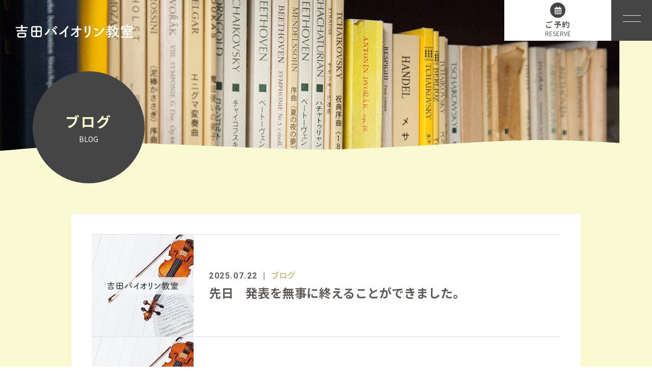

--- FILE ---
content_type: text/html; charset=UTF-8
request_url: https://yoshida-violin.net/category/blog/
body_size: 7343
content:
<!DOCTYPE html>
<html dir="ltr" lang="ja">
<head>
<meta charset="UTF-8">

<meta name="viewport" content="width=device-width, initial-scale=1 ,user-scalable=0">


<title>ブログ | 吉田バイオリン教室</title>

<meta http-equiv="content-language" content="jpn">

<meta name="format-detection" content="telephone=no">

<link rel="shortcut icon" href="https://yoshida-violin.net/wp-content/themes/sg074/img/favicon.png">
<link rel="stylesheet" href="https://yoshida-violin.net/wp-content/themes/sg074/css/reset_min.css">
<link rel="stylesheet" href="https://use.fontawesome.com/releases/v5.6.1/css/all.css" integrity="sha384-gfdkjb5BdAXd+lj+gudLWI+BXq4IuLW5IT+brZEZsLFm++aCMlF1V92rMkPaX4PP" crossorigin="anonymous">
<link rel="stylesheet" type="text/css" href="https://yoshida-violin.net/wp-content/themes/sg074/css/slick.css">
<link rel="stylesheet" type="text/css" href="https://yoshida-violin.net/wp-content/themes/sg074/css/slick-theme.css">
<link rel="stylesheet" href="https://yoshida-violin.net/wp-content/themes/sg074/css/modaal.min.css">
<link rel="stylesheet" href="https://yoshida-violin.net/wp-content/themes/sg074/css/layout.css">



<link rel="stylesheet" href="https://yoshida-violin.net/wp-content/themes/sg074/css/fakeLoader.css">

<link rel="stylesheet" href="https://yoshida-violin.net/wp-content/themes/sg074/css/animate.css">
<meta name='robots' content='max-image-preview:large' />
	<style>img:is([sizes="auto" i], [sizes^="auto," i]) { contain-intrinsic-size: 3000px 1500px }</style>
	
<!-- All in One SEO Pack 3.2.10 によって Michael Torbert の Semper Fi Web Design[162,186] -->
<meta name="robots" content="noindex,follow" />
<link rel="next" href="https://yoshida-violin.net/category/blog/page/2/" />

<script type="application/ld+json" class="aioseop-schema">{"@context":"https://schema.org","@graph":[{"@type":"Organization","@id":"https://yoshida-violin.net/#organization","url":"https://yoshida-violin.net/","name":"\u5409\u7530\u30d0\u30a4\u30aa\u30ea\u30f3\u6559\u5ba4","sameAs":[]},{"@type":"WebSite","@id":"https://yoshida-violin.net/#website","url":"https://yoshida-violin.net/","name":"\u5409\u7530\u30d0\u30a4\u30aa\u30ea\u30f3\u6559\u5ba4","publisher":{"@id":"https://yoshida-violin.net/#organization"}},{"@type":"CollectionPage","@id":"https://yoshida-violin.net/category/blog/#collectionpage","url":"https://yoshida-violin.net/category/blog/","inLanguage":"ja","name":"\u30d6\u30ed\u30b0","isPartOf":{"@id":"https://yoshida-violin.net/#website"}}]}</script>
<link rel="canonical" href="https://yoshida-violin.net/category/blog/" />
<!-- All in One SEO Pack -->
<link rel='stylesheet'  href='https://yoshida-violin.net/wp-content/plugins/instagram-feed/css/sb-instagram-2-1.min.css?ver=2.1'  media='all'>
<link rel='stylesheet'  href='https://yoshida-violin.net/wp-includes/css/dist/block-library/style.min.css?ver=6.8.3'  media='all'>
<style id='classic-theme-styles-inline-css' type='text/css'>
/*! This file is auto-generated */
.wp-block-button__link{color:#fff;background-color:#32373c;border-radius:9999px;box-shadow:none;text-decoration:none;padding:calc(.667em + 2px) calc(1.333em + 2px);font-size:1.125em}.wp-block-file__button{background:#32373c;color:#fff;text-decoration:none}
</style>
<style id='global-styles-inline-css' type='text/css'>
:root{--wp--preset--aspect-ratio--square: 1;--wp--preset--aspect-ratio--4-3: 4/3;--wp--preset--aspect-ratio--3-4: 3/4;--wp--preset--aspect-ratio--3-2: 3/2;--wp--preset--aspect-ratio--2-3: 2/3;--wp--preset--aspect-ratio--16-9: 16/9;--wp--preset--aspect-ratio--9-16: 9/16;--wp--preset--color--black: #000000;--wp--preset--color--cyan-bluish-gray: #abb8c3;--wp--preset--color--white: #ffffff;--wp--preset--color--pale-pink: #f78da7;--wp--preset--color--vivid-red: #cf2e2e;--wp--preset--color--luminous-vivid-orange: #ff6900;--wp--preset--color--luminous-vivid-amber: #fcb900;--wp--preset--color--light-green-cyan: #7bdcb5;--wp--preset--color--vivid-green-cyan: #00d084;--wp--preset--color--pale-cyan-blue: #8ed1fc;--wp--preset--color--vivid-cyan-blue: #0693e3;--wp--preset--color--vivid-purple: #9b51e0;--wp--preset--gradient--vivid-cyan-blue-to-vivid-purple: linear-gradient(135deg,rgba(6,147,227,1) 0%,rgb(155,81,224) 100%);--wp--preset--gradient--light-green-cyan-to-vivid-green-cyan: linear-gradient(135deg,rgb(122,220,180) 0%,rgb(0,208,130) 100%);--wp--preset--gradient--luminous-vivid-amber-to-luminous-vivid-orange: linear-gradient(135deg,rgba(252,185,0,1) 0%,rgba(255,105,0,1) 100%);--wp--preset--gradient--luminous-vivid-orange-to-vivid-red: linear-gradient(135deg,rgba(255,105,0,1) 0%,rgb(207,46,46) 100%);--wp--preset--gradient--very-light-gray-to-cyan-bluish-gray: linear-gradient(135deg,rgb(238,238,238) 0%,rgb(169,184,195) 100%);--wp--preset--gradient--cool-to-warm-spectrum: linear-gradient(135deg,rgb(74,234,220) 0%,rgb(151,120,209) 20%,rgb(207,42,186) 40%,rgb(238,44,130) 60%,rgb(251,105,98) 80%,rgb(254,248,76) 100%);--wp--preset--gradient--blush-light-purple: linear-gradient(135deg,rgb(255,206,236) 0%,rgb(152,150,240) 100%);--wp--preset--gradient--blush-bordeaux: linear-gradient(135deg,rgb(254,205,165) 0%,rgb(254,45,45) 50%,rgb(107,0,62) 100%);--wp--preset--gradient--luminous-dusk: linear-gradient(135deg,rgb(255,203,112) 0%,rgb(199,81,192) 50%,rgb(65,88,208) 100%);--wp--preset--gradient--pale-ocean: linear-gradient(135deg,rgb(255,245,203) 0%,rgb(182,227,212) 50%,rgb(51,167,181) 100%);--wp--preset--gradient--electric-grass: linear-gradient(135deg,rgb(202,248,128) 0%,rgb(113,206,126) 100%);--wp--preset--gradient--midnight: linear-gradient(135deg,rgb(2,3,129) 0%,rgb(40,116,252) 100%);--wp--preset--font-size--small: 13px;--wp--preset--font-size--medium: 20px;--wp--preset--font-size--large: 36px;--wp--preset--font-size--x-large: 42px;--wp--preset--spacing--20: 0.44rem;--wp--preset--spacing--30: 0.67rem;--wp--preset--spacing--40: 1rem;--wp--preset--spacing--50: 1.5rem;--wp--preset--spacing--60: 2.25rem;--wp--preset--spacing--70: 3.38rem;--wp--preset--spacing--80: 5.06rem;--wp--preset--shadow--natural: 6px 6px 9px rgba(0, 0, 0, 0.2);--wp--preset--shadow--deep: 12px 12px 50px rgba(0, 0, 0, 0.4);--wp--preset--shadow--sharp: 6px 6px 0px rgba(0, 0, 0, 0.2);--wp--preset--shadow--outlined: 6px 6px 0px -3px rgba(255, 255, 255, 1), 6px 6px rgba(0, 0, 0, 1);--wp--preset--shadow--crisp: 6px 6px 0px rgba(0, 0, 0, 1);}:where(.is-layout-flex){gap: 0.5em;}:where(.is-layout-grid){gap: 0.5em;}body .is-layout-flex{display: flex;}.is-layout-flex{flex-wrap: wrap;align-items: center;}.is-layout-flex > :is(*, div){margin: 0;}body .is-layout-grid{display: grid;}.is-layout-grid > :is(*, div){margin: 0;}:where(.wp-block-columns.is-layout-flex){gap: 2em;}:where(.wp-block-columns.is-layout-grid){gap: 2em;}:where(.wp-block-post-template.is-layout-flex){gap: 1.25em;}:where(.wp-block-post-template.is-layout-grid){gap: 1.25em;}.has-black-color{color: var(--wp--preset--color--black) !important;}.has-cyan-bluish-gray-color{color: var(--wp--preset--color--cyan-bluish-gray) !important;}.has-white-color{color: var(--wp--preset--color--white) !important;}.has-pale-pink-color{color: var(--wp--preset--color--pale-pink) !important;}.has-vivid-red-color{color: var(--wp--preset--color--vivid-red) !important;}.has-luminous-vivid-orange-color{color: var(--wp--preset--color--luminous-vivid-orange) !important;}.has-luminous-vivid-amber-color{color: var(--wp--preset--color--luminous-vivid-amber) !important;}.has-light-green-cyan-color{color: var(--wp--preset--color--light-green-cyan) !important;}.has-vivid-green-cyan-color{color: var(--wp--preset--color--vivid-green-cyan) !important;}.has-pale-cyan-blue-color{color: var(--wp--preset--color--pale-cyan-blue) !important;}.has-vivid-cyan-blue-color{color: var(--wp--preset--color--vivid-cyan-blue) !important;}.has-vivid-purple-color{color: var(--wp--preset--color--vivid-purple) !important;}.has-black-background-color{background-color: var(--wp--preset--color--black) !important;}.has-cyan-bluish-gray-background-color{background-color: var(--wp--preset--color--cyan-bluish-gray) !important;}.has-white-background-color{background-color: var(--wp--preset--color--white) !important;}.has-pale-pink-background-color{background-color: var(--wp--preset--color--pale-pink) !important;}.has-vivid-red-background-color{background-color: var(--wp--preset--color--vivid-red) !important;}.has-luminous-vivid-orange-background-color{background-color: var(--wp--preset--color--luminous-vivid-orange) !important;}.has-luminous-vivid-amber-background-color{background-color: var(--wp--preset--color--luminous-vivid-amber) !important;}.has-light-green-cyan-background-color{background-color: var(--wp--preset--color--light-green-cyan) !important;}.has-vivid-green-cyan-background-color{background-color: var(--wp--preset--color--vivid-green-cyan) !important;}.has-pale-cyan-blue-background-color{background-color: var(--wp--preset--color--pale-cyan-blue) !important;}.has-vivid-cyan-blue-background-color{background-color: var(--wp--preset--color--vivid-cyan-blue) !important;}.has-vivid-purple-background-color{background-color: var(--wp--preset--color--vivid-purple) !important;}.has-black-border-color{border-color: var(--wp--preset--color--black) !important;}.has-cyan-bluish-gray-border-color{border-color: var(--wp--preset--color--cyan-bluish-gray) !important;}.has-white-border-color{border-color: var(--wp--preset--color--white) !important;}.has-pale-pink-border-color{border-color: var(--wp--preset--color--pale-pink) !important;}.has-vivid-red-border-color{border-color: var(--wp--preset--color--vivid-red) !important;}.has-luminous-vivid-orange-border-color{border-color: var(--wp--preset--color--luminous-vivid-orange) !important;}.has-luminous-vivid-amber-border-color{border-color: var(--wp--preset--color--luminous-vivid-amber) !important;}.has-light-green-cyan-border-color{border-color: var(--wp--preset--color--light-green-cyan) !important;}.has-vivid-green-cyan-border-color{border-color: var(--wp--preset--color--vivid-green-cyan) !important;}.has-pale-cyan-blue-border-color{border-color: var(--wp--preset--color--pale-cyan-blue) !important;}.has-vivid-cyan-blue-border-color{border-color: var(--wp--preset--color--vivid-cyan-blue) !important;}.has-vivid-purple-border-color{border-color: var(--wp--preset--color--vivid-purple) !important;}.has-vivid-cyan-blue-to-vivid-purple-gradient-background{background: var(--wp--preset--gradient--vivid-cyan-blue-to-vivid-purple) !important;}.has-light-green-cyan-to-vivid-green-cyan-gradient-background{background: var(--wp--preset--gradient--light-green-cyan-to-vivid-green-cyan) !important;}.has-luminous-vivid-amber-to-luminous-vivid-orange-gradient-background{background: var(--wp--preset--gradient--luminous-vivid-amber-to-luminous-vivid-orange) !important;}.has-luminous-vivid-orange-to-vivid-red-gradient-background{background: var(--wp--preset--gradient--luminous-vivid-orange-to-vivid-red) !important;}.has-very-light-gray-to-cyan-bluish-gray-gradient-background{background: var(--wp--preset--gradient--very-light-gray-to-cyan-bluish-gray) !important;}.has-cool-to-warm-spectrum-gradient-background{background: var(--wp--preset--gradient--cool-to-warm-spectrum) !important;}.has-blush-light-purple-gradient-background{background: var(--wp--preset--gradient--blush-light-purple) !important;}.has-blush-bordeaux-gradient-background{background: var(--wp--preset--gradient--blush-bordeaux) !important;}.has-luminous-dusk-gradient-background{background: var(--wp--preset--gradient--luminous-dusk) !important;}.has-pale-ocean-gradient-background{background: var(--wp--preset--gradient--pale-ocean) !important;}.has-electric-grass-gradient-background{background: var(--wp--preset--gradient--electric-grass) !important;}.has-midnight-gradient-background{background: var(--wp--preset--gradient--midnight) !important;}.has-small-font-size{font-size: var(--wp--preset--font-size--small) !important;}.has-medium-font-size{font-size: var(--wp--preset--font-size--medium) !important;}.has-large-font-size{font-size: var(--wp--preset--font-size--large) !important;}.has-x-large-font-size{font-size: var(--wp--preset--font-size--x-large) !important;}
:where(.wp-block-post-template.is-layout-flex){gap: 1.25em;}:where(.wp-block-post-template.is-layout-grid){gap: 1.25em;}
:where(.wp-block-columns.is-layout-flex){gap: 2em;}:where(.wp-block-columns.is-layout-grid){gap: 2em;}
:root :where(.wp-block-pullquote){font-size: 1.5em;line-height: 1.6;}
</style>
<link rel='stylesheet'  href='https://yoshida-violin.net/wp-content/plugins/add-to-any/addtoany.min.css?ver=1.15'  media='all'>
<script type="text/javascript" src="https://yoshida-violin.net/wp-includes/js/jquery/jquery.min.js?ver=3.7.1" id="jquery-core-js"></script>
<script type="text/javascript" src="https://yoshida-violin.net/wp-includes/js/jquery/jquery-migrate.min.js?ver=3.4.1" id="jquery-migrate-js"></script>
<script type="text/javascript" src="https://yoshida-violin.net/wp-content/plugins/add-to-any/addtoany.min.js?ver=1.1" id="addtoany-js"></script>
<link rel="https://api.w.org/" href="https://yoshida-violin.net/wp-json/" /><link rel="alternate" title="JSON" type="application/json" href="https://yoshida-violin.net/wp-json/wp/v2/categories/11" />
<script data-cfasync="false">
window.a2a_config=window.a2a_config||{};a2a_config.callbacks=[];a2a_config.overlays=[];a2a_config.templates={};a2a_localize = {
	Share: "共有",
	Save: "ブックマーク",
	Subscribe: "購読",
	Email: "メール",
	Bookmark: "ブックマーク",
	ShowAll: "すべて表示する",
	ShowLess: "小さく表示する",
	FindServices: "サービスを探す",
	FindAnyServiceToAddTo: "追加するサービスを今すぐ探す",
	PoweredBy: "Powered by",
	ShareViaEmail: "メールでシェアする",
	SubscribeViaEmail: "メールで購読する",
	BookmarkInYourBrowser: "ブラウザにブックマーク",
	BookmarkInstructions: "このページをブックマークするには、 Ctrl+D または \u2318+D を押下。",
	AddToYourFavorites: "お気に入りに追加",
	SendFromWebOrProgram: "任意のメールアドレスまたはメールプログラムから送信",
	EmailProgram: "メールプログラム",
	More: "詳細&#8230;",
	ThanksForSharing: "Thanks for sharing!",
	ThanksForFollowing: "Thanks for following!"
};

(function(d,s,a,b){a=d.createElement(s);b=d.getElementsByTagName(s)[0];a.async=1;a.src="https://static.addtoany.com/menu/page.js";b.parentNode.insertBefore(a,b);})(document,"script");
</script>
	<!-- Google tag (gtag.js) -->
<script async src="https://www.googletagmanager.com/gtag/js?id=G-TCSD945CCQ"></script>
<script>
  window.dataLayer = window.dataLayer || [];
  function gtag(){dataLayer.push(arguments);}
  gtag('js', new Date());

  gtag('config', 'G-TCSD945CCQ');
	gtag('config', 'UA-150851120-10');
</script>
</head>
<body id="pgTop" class="archive category category-blog category-11 wp-theme-sg074 pages">
<div id="fakeloader" class="fakeloader"></div>
<script src="https://yoshida-violin.net/wp-content/themes/sg074/js/fakeLoader.min.js"></script>
<script> // ローディング処理
	jQuery('#fakeloader').fakeLoader({
		timeToHide: 600,
		spinner: 'spinner2',
		bgColor: '#fafad2',
	});
</script>
<header class="siteHeader">

	<div class="siteHeaderInner">

		<p class="logo">		<a href="https://yoshida-violin.net">
		<img src="https://yoshida-violin.net/wp-content/themes/sg074/img/logo.png" alt="吉田バイオリン教室" height="81">
		</a>
		</p>
		<p class="reserve"><a href="https://yoshida-violin.net/contact/"><span class="bgCircle"><i class="far fa-calendar-alt"></i></span><span class="en">ご予約</span><span class="jp">RESERVE</span></a></p>

		<p class="hum"><a  href="#hum" class="inline"><img src="https://yoshida-violin.net/wp-content/themes/sg074/img/menu_01.png" alt="" width="35"></a></p>

		<div id="hum">
			<p><a class="closeBT"><img src="https://yoshida-violin.net/wp-content/themes/sg074/img/menu_close.png" alt="" width="26"></a></p>
			<ul class="humNavi">
<li class="navHome"><a href="https://yoshida-violin.net"><span class="en">ホーム</span>HOME</a></li>
<li><a href="https://yoshida-violin.net/about/"><span class="en">教室について</span>ABOUT</a></li><li><a href="https://yoshida-violin.net/flow/"><span class="en">入会の流れ</span>FLOW</a></li><li><a href="https://yoshida-violin.net/course/"><span class="en">コース案内</span>COURSE</a></li><li><a href="https://yoshida-violin.net/staff/"><span class="en">講師紹介</span>INSTRUCTOR</a></li><li><a href="https://yoshida-violin.net/faq/"><span class="en">よくある質問</span>FAQ</a></li><li><a href="https://yoshida-violin.net/blog/"><span class="en">ブログ</span>BLOG</a></li><li><a href="https://yoshida-violin.net/contact/"><span class="en">お問い合わせ</span>CONTACT</a></li><li class="navPrivacy none"><a href="https://yoshida-violin.net/privacy/"><span class="en">プライバシーポリシー</span>POLICY</a></li>			</ul>
		</div>

	</div>

</header><!--siteHeader-->

<div class="bgColor">
<section class="mainVisual">

<h1 class="pageTtl"><span class="wrap"><span class="en">ブログ</span>BLOG</span></h1>

<img class="reImg" src="https://yoshida-violin.net/wp-content/themes/sg074/img/blog/mv_blog_01.jpg" alt="" >
</section><!--mainVisual-->

<div class="waveWrap">
<svg version="1.1" xmlns="http://www.w3.org/2000/svg"><path id="wave" d=""/></svg>
</div><!--waveWrap-->


<main id="cnt" class="blogCnt blogListPage">
<section class="cntWidth1000 cntWrap">
	<div class="blogInner">
		<div class="blogListWrap">
						<ul id="blogList01" class="blogArticleList">
								<li>
					<span class="imgWrap match">
						<a href="https://yoshida-violin.net/2025/07/22/%e5%85%88%e6%97%a5%e3%80%80%e7%99%ba%e8%a1%a8%e3%82%92%e7%84%a1%e4%ba%8b%e3%81%ab%e7%b5%82%e3%81%88%e3%82%8b%e3%81%93%e3%81%a8%e3%81%8c%e3%81%a7%e3%81%8d%e3%81%be%e3%81%97%e3%81%9f%e3%80%82/" >
							<img src="https://yoshida-violin.net/wp-content/themes/sg074/img/noimage.png?300x300" alt="" class="reImg" />
						</a>
					</span>

					<div class="ttlWrap">
						<div class="ttlInner">
							<p class="meta"><time class="enC">2025.07.22</time><span class="category"><a href="https://yoshida-violin.net/category/blog">ブログ</a></span></p>
														<h2 class="blogTtl"><a href="https://yoshida-violin.net/2025/07/22/%e5%85%88%e6%97%a5%e3%80%80%e7%99%ba%e8%a1%a8%e3%82%92%e7%84%a1%e4%ba%8b%e3%81%ab%e7%b5%82%e3%81%88%e3%82%8b%e3%81%93%e3%81%a8%e3%81%8c%e3%81%a7%e3%81%8d%e3%81%be%e3%81%97%e3%81%9f%e3%80%82/" >先日　発表を無事に終えることができました。</a></h2>
						</div>
					</div>
				</li>
							<li>
					<span class="imgWrap match">
						<a href="https://yoshida-violin.net/2025/03/10/%e6%98%a8%e6%97%a5%e7%94%9f%e5%be%92%e3%81%95%e3%82%93%e3%81%ae%e5%bc%93%e3%82%92%e8%b2%b7%e3%81%84%e3%81%ab%e8%a1%8c%e3%81%8d%e3%81%be%e3%81%97%e3%81%9f/" >
							<img src="https://yoshida-violin.net/wp-content/themes/sg074/img/noimage.png?300x300" alt="" class="reImg" />
						</a>
					</span>

					<div class="ttlWrap">
						<div class="ttlInner">
							<p class="meta"><time class="enC">2025.03.10</time><span class="category"><a href="https://yoshida-violin.net/category/blog">ブログ</a></span></p>
														<h2 class="blogTtl"><a href="https://yoshida-violin.net/2025/03/10/%e6%98%a8%e6%97%a5%e7%94%9f%e5%be%92%e3%81%95%e3%82%93%e3%81%ae%e5%bc%93%e3%82%92%e8%b2%b7%e3%81%84%e3%81%ab%e8%a1%8c%e3%81%8d%e3%81%be%e3%81%97%e3%81%9f/" >昨日生徒さんの弓を買いに行きました</a></h2>
						</div>
					</div>
				</li>
							<li>
					<span class="imgWrap match">
						<a href="https://yoshida-violin.net/2025/02/15/%e3%82%af%e3%83%a9%e3%83%aa%e3%83%8d%e3%83%83%e3%83%885%e9%87%8d%e5%a5%8f%e6%9b%b2/" >
							<img src="https://yoshida-violin.net/wp-content/themes/sg074/img/noimage.png?300x300" alt="" class="reImg" />
						</a>
					</span>

					<div class="ttlWrap">
						<div class="ttlInner">
							<p class="meta"><time class="enC">2025.02.15</time><span class="category"><a href="https://yoshida-violin.net/category/blog">ブログ</a></span></p>
														<h2 class="blogTtl"><a href="https://yoshida-violin.net/2025/02/15/%e3%82%af%e3%83%a9%e3%83%aa%e3%83%8d%e3%83%83%e3%83%885%e9%87%8d%e5%a5%8f%e6%9b%b2/" >クラリネット5重奏曲</a></h2>
						</div>
					</div>
				</li>
							<li>
					<span class="imgWrap match">
						<a href="https://yoshida-violin.net/2025/01/21/%e8%82%a9%e5%bd%93%e3%81%a6%e3%81%ae%e4%ba%8b/" >
							<img src="https://yoshida-violin.net/wp-content/themes/sg074/img/noimage.png?300x300" alt="" class="reImg" />
						</a>
					</span>

					<div class="ttlWrap">
						<div class="ttlInner">
							<p class="meta"><time class="enC">2025.01.21</time><span class="category"><a href="https://yoshida-violin.net/category/blog">ブログ</a></span></p>
														<h2 class="blogTtl"><a href="https://yoshida-violin.net/2025/01/21/%e8%82%a9%e5%bd%93%e3%81%a6%e3%81%ae%e4%ba%8b/" >肩当ての事</a></h2>
						</div>
					</div>
				</li>
							<li>
					<span class="imgWrap match">
						<a href="https://yoshida-violin.net/2025/01/04/%e4%bb%8a%e6%97%a5/" >
							<img src="https://yoshida-violin.net/wp-content/themes/sg074/img/noimage.png?300x300" alt="" class="reImg" />
						</a>
					</span>

					<div class="ttlWrap">
						<div class="ttlInner">
							<p class="meta"><time class="enC">2025.01.04</time><span class="category"><a href="https://yoshida-violin.net/category/blog">ブログ</a></span></p>
														<h2 class="blogTtl"><a href="https://yoshida-violin.net/2025/01/04/%e4%bb%8a%e6%97%a5/" >今日</a></h2>
						</div>
					</div>
				</li>
							<li>
					<span class="imgWrap match">
						<a href="https://yoshida-violin.net/2025/01/01/%e6%98%8e%e3%81%91%e3%81%be%e3%81%97%e3%81%a6%e3%81%8a%e3%82%81%e3%81%a7%e3%81%a8%e3%81%86%e3%81%94%e3%81%96%e3%81%84%e3%81%be%e3%81%99%e3%80%82-3/" >
							<img src="https://yoshida-violin.net/wp-content/themes/sg074/img/noimage.png?300x300" alt="" class="reImg" />
						</a>
					</span>

					<div class="ttlWrap">
						<div class="ttlInner">
							<p class="meta"><time class="enC">2025.01.01</time><span class="category"><a href="https://yoshida-violin.net/category/blog">ブログ</a></span></p>
														<h2 class="blogTtl"><a href="https://yoshida-violin.net/2025/01/01/%e6%98%8e%e3%81%91%e3%81%be%e3%81%97%e3%81%a6%e3%81%8a%e3%82%81%e3%81%a7%e3%81%a8%e3%81%86%e3%81%94%e3%81%96%e3%81%84%e3%81%be%e3%81%99%e3%80%82-3/" >明けましておめでとうございます。</a></h2>
						</div>
					</div>
				</li>
							<li>
					<span class="imgWrap match">
						<a href="https://yoshida-violin.net/2024/12/29/%e5%bd%93%e6%95%99%e5%ae%a4%e3%81%ae%e5%9c%b0%e5%9b%b3%e3%81%ab%e3%81%a4%e3%81%84%e3%81%a6/" >
							<img src="https://yoshida-violin.net/wp-content/themes/sg074/img/noimage.png?300x300" alt="" class="reImg" />
						</a>
					</span>

					<div class="ttlWrap">
						<div class="ttlInner">
							<p class="meta"><time class="enC">2024.12.29</time><span class="category"><a href="https://yoshida-violin.net/category/blog">ブログ</a></span></p>
														<h2 class="blogTtl"><a href="https://yoshida-violin.net/2024/12/29/%e5%bd%93%e6%95%99%e5%ae%a4%e3%81%ae%e5%9c%b0%e5%9b%b3%e3%81%ab%e3%81%a4%e3%81%84%e3%81%a6/" >当教室の地図について</a></h2>
						</div>
					</div>
				</li>
							<li>
					<span class="imgWrap match">
						<a href="https://yoshida-violin.net/2024/12/29/%e3%82%b3%e3%83%b3%e3%82%af%e3%83%bc%e3%83%ab%e3%81%ab%e3%81%a4%e3%81%84%e3%81%a6/" >
							<img src="https://yoshida-violin.net/wp-content/themes/sg074/img/noimage.png?300x300" alt="" class="reImg" />
						</a>
					</span>

					<div class="ttlWrap">
						<div class="ttlInner">
							<p class="meta"><time class="enC">2024.12.29</time><span class="category"><a href="https://yoshida-violin.net/category/blog">ブログ</a></span></p>
														<h2 class="blogTtl"><a href="https://yoshida-violin.net/2024/12/29/%e3%82%b3%e3%83%b3%e3%82%af%e3%83%bc%e3%83%ab%e3%81%ab%e3%81%a4%e3%81%84%e3%81%a6/" >コンクールについて</a></h2>
						</div>
					</div>
				</li>
							<li>
					<span class="imgWrap match">
						<a href="https://yoshida-violin.net/2024/12/29/2024%e5%b9%b4%e3%82%82%e3%81%82%e3%81%a82%e6%97%a5%e3%81%ab%e3%81%aa%e3%82%8a%e3%81%be%e3%81%97%e3%81%9f/" >
							<img src="https://yoshida-violin.net/wp-content/themes/sg074/img/noimage.png?300x300" alt="" class="reImg" />
						</a>
					</span>

					<div class="ttlWrap">
						<div class="ttlInner">
							<p class="meta"><time class="enC">2024.12.29</time><span class="category"><a href="https://yoshida-violin.net/category/blog">ブログ</a></span></p>
														<h2 class="blogTtl"><a href="https://yoshida-violin.net/2024/12/29/2024%e5%b9%b4%e3%82%82%e3%81%82%e3%81%a82%e6%97%a5%e3%81%ab%e3%81%aa%e3%82%8a%e3%81%be%e3%81%97%e3%81%9f/" >2024年もあと2日になりました</a></h2>
						</div>
					</div>
				</li>
							<li>
					<span class="imgWrap match">
						<a href="https://yoshida-violin.net/2024/03/03/%e7%94%9f%e5%be%92%e3%81%95%e3%82%93%e3%81%ae%e5%a4%a7%e5%ad%a6%e3%81%ae%e3%82%aa%e3%83%bc%e3%82%b1%e3%82%b9%e3%83%88%e3%83%a9%e3%81%ae%e6%bc%94%e5%a5%8f%e4%bc%9a/" >
							<img src="https://yoshida-violin.net/wp-content/themes/sg074/img/noimage.png?300x300" alt="" class="reImg" />
						</a>
					</span>

					<div class="ttlWrap">
						<div class="ttlInner">
							<p class="meta"><time class="enC">2024.03.03</time><span class="category"><a href="https://yoshida-violin.net/category/blog">ブログ</a></span></p>
														<h2 class="blogTtl"><a href="https://yoshida-violin.net/2024/03/03/%e7%94%9f%e5%be%92%e3%81%95%e3%82%93%e3%81%ae%e5%a4%a7%e5%ad%a6%e3%81%ae%e3%82%aa%e3%83%bc%e3%82%b1%e3%82%b9%e3%83%88%e3%83%a9%e3%81%ae%e6%bc%94%e5%a5%8f%e4%bc%9a/" >生徒さんの大学のオーケストラの演奏会</a></h2>
						</div>
					</div>
				</li>
						</ul>
			<div class="pagination"><div class="pagination-box"><span class="page-of">Page 1 of 3</span><span class="current">1</span><span class="link"><a href='https://yoshida-violin.net/category/blog/page/2/' class="inactive">2</a></span><span class="link"><a href='https://yoshida-violin.net/category/blog/page/3/' class="inactive">3</a></span></div></div>
					</div>

		<aside class="subWrap">
	<dl class="categoryDl">
	<dt class="ttlF en">CATEGORY<span>カテゴリ</span></dt>
		<dd>
			<ul>
			<li><a href="https://yoshida-violin.net/category/blog-info/">お知らせ</a></li><li><a href="https://yoshida-violin.net/category/blog/">ブログ</a></li>			</ul>
		</dd>
	</dl>
	
		
	<p class="ttlF en">LATEST<span>最新記事</span></p>
	
	<ul class="latest">
				<li>
			<a href="https://yoshida-violin.net/2025/07/22/%e5%85%88%e6%97%a5%e3%80%80%e7%99%ba%e8%a1%a8%e3%82%92%e7%84%a1%e4%ba%8b%e3%81%ab%e7%b5%82%e3%81%88%e3%82%8b%e3%81%93%e3%81%a8%e3%81%8c%e3%81%a7%e3%81%8d%e3%81%be%e3%81%97%e3%81%9f%e3%80%82/">
			<time class="enC">2025.07.22</time>
			先日　発表を無事に終えることができました。			</a>
		</li>
				<li>
			<a href="https://yoshida-violin.net/2025/03/10/%e6%98%a8%e6%97%a5%e7%94%9f%e5%be%92%e3%81%95%e3%82%93%e3%81%ae%e5%bc%93%e3%82%92%e8%b2%b7%e3%81%84%e3%81%ab%e8%a1%8c%e3%81%8d%e3%81%be%e3%81%97%e3%81%9f/">
			<time class="enC">2025.03.10</time>
			昨日生徒さんの弓を買いに行きました			</a>
		</li>
				<li>
			<a href="https://yoshida-violin.net/2025/02/15/%e3%82%af%e3%83%a9%e3%83%aa%e3%83%8d%e3%83%83%e3%83%885%e9%87%8d%e5%a5%8f%e6%9b%b2/">
			<time class="enC">2025.02.15</time>
			クラリネット5重奏曲			</a>
		</li>
				<li>
			<a href="https://yoshida-violin.net/2025/01/21/%e8%82%a9%e5%bd%93%e3%81%a6%e3%81%ae%e4%ba%8b/">
			<time class="enC">2025.01.21</time>
			肩当ての事			</a>
		</li>
				<li>
			<a href="https://yoshida-violin.net/2025/01/04/%e4%bb%8a%e6%97%a5/">
			<time class="enC">2025.01.04</time>
			今日			</a>
		</li>
			</ul>
</aside>

	</div><!--blogInner-->
</section>
</main>
</div><!--bgColor-->

<div class="waveWrap">
<svg version="1.1" xmlns="http://www.w3.org/2000/svg"><path id="waveB" d=""/></svg>
</div><!--waveWrap-->

<div class="bred mb50">
<p><a href="https://yoshida-violin.net">ホーム </a> &gt; <a href="https://yoshida-violin.net/blog">ブログ</a> &gt; BLOG</p>
</div><!--bred-->



<p id="topBtn"><a href="#pgTop"><i class="fas fa-angle-up"></i></a></p>

<p class="footLogo"><img src="https://yoshida-violin.net/wp-content/themes/sg074/img/foot_logo.png" width="200"></p>

<ul class="footBtnWrap">
<li class="tel"><span class="wrap"><a href="tel:048-278-4400"><span class="bgCircle"><i class="fas fa-phone"></i></span><span class="enC">048-278-4400</span><span class="jp">電話受付時間　10:00～22:00</span></a></span></li>
<li class="footReserve"><span class="wrap"><a href="https://yoshida-violin.net/contact/"><span class="bgCircle"><i class="fas fa-calendar-alt"></i></span><span class="enC">ご予約</span><span class="jp">RESERVE</span></a></span></li>
</ul>

<div class="infoWrap">
<address>〒335-0005<br />
埼玉県蕨市錦町3丁目13-15</address>

<ul class="footNav">
<li class="navHome"><a href="https://yoshida-violin.net"><span class="en">ホーム</span>HOME</a></li>
<li><a href="https://yoshida-violin.net/about/"><span class="en">教室について</span>ABOUT</a></li><li><a href="https://yoshida-violin.net/flow/"><span class="en">入会の流れ</span>FLOW</a></li><li><a href="https://yoshida-violin.net/course/"><span class="en">コース案内</span>COURSE</a></li><li><a href="https://yoshida-violin.net/staff/"><span class="en">講師紹介</span>INSTRUCTOR</a></li><li><a href="https://yoshida-violin.net/faq/"><span class="en">よくある質問</span>FAQ</a></li><li><a href="https://yoshida-violin.net/blog/"><span class="en">ブログ</span>BLOG</a></li><li><a href="https://yoshida-violin.net/contact/"><span class="en">お問い合わせ</span>CONTACT</a></li><li class="navPrivacy none"><a href="https://yoshida-violin.net/privacy/"><span class="en">プライバシーポリシー</span>POLICY</a></li></ul>

</div><!--infoWrap-->

<small class="copy">© 2019 吉田バイオリン教室</small>

<script type="speculationrules">
{"prefetch":[{"source":"document","where":{"and":[{"href_matches":"\/*"},{"not":{"href_matches":["\/wp-*.php","\/wp-admin\/*","\/wp-content\/uploads\/*","\/wp-content\/*","\/wp-content\/plugins\/*","\/wp-content\/themes\/sg074\/*","\/*\\?(.+)"]}},{"not":{"selector_matches":"a[rel~=\"nofollow\"]"}},{"not":{"selector_matches":".no-prefetch, .no-prefetch a"}}]},"eagerness":"conservative"}]}
</script>
<!-- Instagram Feed JS -->
<script type="text/javascript">
var sbiajaxurl = "https://yoshida-violin.net/wp-admin/admin-ajax.php";
</script>

<script type="text/javascript">
<!--
	var path = 'https://yoshida-violin.net/wp-content/themes/sg074';
-->
</script>
<script src="https://yoshida-violin.net/wp-content/themes/sg074/js/wow.min.js"></script>
<script>
wow = new WOW(
    {
    boxClass: 'wow', // default
    animateClass: 'animated', // default
    offset:0// アニメーションをスタートさせる距離
    }
  );
  wow.init();
</script>

<script>$ = jQuery;</script>
<script src="https://yoshida-violin.net/wp-content/themes/sg074/js/smooth-scroll.js"></script>
<script src="//cdnjs.cloudflare.com/ajax/libs/gsap/2.0.1/TweenMax.min.js"></script>
<script src="https://yoshida-violin.net/wp-content/themes/sg074/js/jquery.wavify.js"></script>
<script src="https://yoshida-violin.net/wp-content/themes/sg074/js/wavify.js"></script>
<script src="https://yoshida-violin.net/wp-content/themes/sg074/js/jquery.smoothScroll.js"></script>
<script src="https://yoshida-violin.net/wp-content/themes/sg074/js/modaal.min.js"></script>
<script src="https://yoshida-violin.net/wp-content/themes/sg074/js/jquery.matchHeight.js"></script>
<script src="https://yoshida-violin.net/wp-content/themes/sg074/js/main.js"></script>
</body>
</html>


--- FILE ---
content_type: text/css
request_url: https://yoshida-violin.net/wp-content/themes/sg074/css/layout.css
body_size: 8305
content:
@charset "UTF-8";
@import url('https://fonts.googleapis.com/css?family=Source+Code+Pro:400,700');
@import url('https://fonts.googleapis.com/css?family=Roboto:700');
@import url('https://fonts.googleapis.com/css?family=Noto+Sans+JP:400,700&display=swap&subset=japanese');

/*使用カラー
#fafad2;
#c3e6ce
#454545;
rgba(41, 36, 34, 0.8);
*/

/*common*/

* {
  box-sizing: border-box;
}

body {
  font-family: 'Noto Sans JP', '游ゴシック体', 'Yu Gothic', YuGothic,
    'ヒラギノ角ゴシック Pro', 'Hiragino Kaku Gothic Pro', 'メイリオ', Meiryo,
    Osaka, 'ＭＳ Ｐゴシック', 'MS PGothic', sans-serif;
  -webkit-font-smoothing: antialiased;
  -moz-osx-font-smoothing: grayscale;
  font-size: 1.5rem;
  line-break: normal;
  line-height: 1.7;
  color: rgba(56, 51, 49, 0.8);
  width: 100%;
  overflow-x: hidden;
  min-width: 1000px;
}

.en {
  font-family:  'Noto Sans JP','Source Code Pro', '游ゴシック体', 'Yu Gothic',
    YuGothic, 'ヒラギノ角ゴシック Pro', 'Hiragino Kaku Gothic Pro', 'メイリオ',
    Meiryo, Osaka, 'ＭＳ Ｐゴシック', 'MS PGothic', sans-serif;
  word-break: break-all;
  letter-spacing: 0.1em;
  font-weight: 700;
}

.enB {
  font-family: 'Source Code Pro', 'Noto Sans JP', '游ゴシック体', 'Yu Gothic',
    YuGothic, 'ヒラギノ角ゴシック Pro', 'Hiragino Kaku Gothic Pro', 'メイリオ',
    Meiryo, Osaka, 'ＭＳ Ｐゴシック', 'MS PGothic', sans-serif;
  word-break: break-all;
  letter-spacing: 0.1em;
  font-weight: 400;
}

.enC {
  font-family: 'Roboto', 'Noto Sans JP', '游ゴシック体', 'Yu Gothic', YuGothic,
    'ヒラギノ角ゴシック Pro', 'Hiragino Kaku Gothic Pro', 'メイリオ', Meiryo,
    Osaka, 'ＭＳ Ｐゴシック', 'MS PGothic', sans-serif;
  word-break: break-all;
  letter-spacing: 0.1em;
}

@media screen and (min-width: 770px) {
  .sp {
    display: none !important;
  }
}
@media screen and (max-width: 770px) {
  .pc {
    display: none;
  }
}

.isFull {
  display: block;
}

.is990 {
  display: none !important;
}

a {
  text-decoration: none;
  color: rgba(56, 51, 49, 0.8);
}

img {
  vertical-align: top;
}

.links {
  text-decoration: underline;
}
@media screen and (min-width: 1024px) {
  .links:hover {
    text-decoration: none;
  }
}

.imgWrap .wp-post-image,
.reImg {
  width: 100%;
  height: auto;
}
.wp-post-image,
.reImg02 {
  max-width: 100%;
  height: auto;
}
@media screen and (min-width: 1024px) {
  a:hover img {
    opacity: 0.7;
  }
}

.modP {
  margin-bottom: 1em;
}

.modP:last-child {
  margin-bottom: 0;
}
.contentNotice {
  font-size: 12px;
  font-size: 1.2rem;
}
.contentText strong,
.contentNotice strong {
  font-weight: bold;
}
.contentText i,
.contentNotice i {
  font-style: italic;
}
.contentText p,
.contentNotice p {
  margin-bottom: 1em;
}
.contentText p:last-child,
.contentNotice p:last-child {
  margin-bottom: 0;
}
.contentText + .btnA {
  margin-top: 1em;
}

/*汎用*/

.alignC {
  text-align: center;
}

/*margin*/

.mt20 {
  margin-top: 20px;
}

.mb20 {
  margin-bottom: 20px;
}

.mb30 {
  margin-bottom: 30px;
}

.mb40 {
  margin-bottom: 40px;
}

.mb50 {
  margin-bottom: 50px;
}

.mb70 {
  margin-bottom: 70px;
}

.mb80 {
  margin-bottom: 80px;
}

.mb90 {
  margin-bottom: 90px;
}

.mb100 {
  margin-bottom: 100px;
}

.mb120 {
  margin-bottom: 120px;
}

.mb150 {
  margin-bottom: 150px;
}

/*header*/

.siteHeader {
  position: fixed;
  top: 0;
  left: 0;
  width: 100%;
  z-index: 99;
}

.siteHeaderInner {
  position: relative;
}

.siteHeaderInner .logo {
  position: absolute;
  top: 20px;
  left: 30px;
}

.hum {
  position: absolute;
  right: 0;
  top: 0;
}

.hum a {
  display: block;
  width: 80px;
  height: 80px;
  background: #454545;
  text-align: center;
  padding-top: 30px;
}

#hum {
  display: none;
}

.modaal-container {
  background-color: rgba(69, 69, 69, 0.5);
}

.modaal-content {
  padding-left: 70%;
  min-height: 100%;
}

.humNavi {
  padding-top: 50px;
}

.humNavi .none {
  display: none;
}

.humNavi .en {
  display: block;
  font-size: 2.2rem;
  line-height: 1.4;
}

.modaal-content-container {
  background-color: rgba(69, 69, 69, 1);
  min-height: 100vh;
  text-align: center;
}

.humNavi li a {
  color: #fff;
  display: block;
}

@media screen and (min-width: 1024px) {
  .humNavi li a:hover .en,
  .humNavi li a:hover {
    opacity: 0.7;
  }
}

.humNavi li {
  margin-bottom: 20px;
}

.closeBT {
  position: fixed;
  right: 0;
  top: 0;
  display: block;
  padding: 27px;
  cursor: pointer;
  z-index: 100;
}

.reserve {
  position: absolute;
  top: 0;
  right: 80px;
}

.reserve a {
  display: block;
  background: #fff;
  width: 210px;
  height: 80px;
  text-align: center;
  padding-top: 5px;
}

@media screen and (min-width: 1024px) {
  .reserve a:hover {
    background: #454545;
    color: #fff;
  }
}

.reserve .bgCircle {
  display: block;
  background: #454545;
  border-radius: 50%;
  height: 30px;
  width: 30px;
  text-align: center;
  line-height: 30px;
  color: #fff;
  margin-left: auto;
  margin-right: auto;
  margin-bottom: 5px;
}

.reserve .en {
  display: block;
  line-height: 1;
  margin-bottom: -0.2em;
}

.reserve .jp {
  font-size: 1.2rem;
}

.waveWrap {
  position: relative;
  margin-top: -50px;
}

.waveWrap svg {
  height: 120px;
  width: 100%;
  position: absolute;
  top: -67px;
  left: 0;
  z-index: 2;
}

.mainVisual {
  position: relative;
  padding-right: 5%;
}

.mainVisual .lead {
  /*font-size:11rem;*/
  font-size: 7.5vw;
  position: absolute;
  bottom: -0.05em;
  left: -10px;
  color: #fafad2;
  line-height: 1;
  letter-spacing: -0.1rem;
  font-weight: 600;
}

/*wrap*/

.bgColor {
  background: #fafad2;
  padding-bottom: 150px;
}
.bgColor.lastObj {
  padding-bottom: 100px;
}
.cntWrap {
  padding: 150px 0 0;
  max-width: 1200px;
  margin: 0 auto;
}
.bgColor .cntWrap {
  padding-top: 100px;
}
.waveWrap + .cntWrap {
  padding-top: 150px;
}
.cntWrap.faq {
  width: 800px;
}

.bottomWrap {
  padding-top: 150px;
}

.bottomWrapB {
  padding: 0 0 0 0;
}
.bottomWrapB + .waveWrap {
  height: 50px;
}

/*ttl*/

.subTtlA {
  margin-bottom: 10px;
}

.subTtlA .en {
  font-size: 2.5rem;
}

.subTtlA span {
  margin-left: 10px;
  padding-left: 10px;
  border-left: 1px solid rgba(41, 36, 34, 0.8);
  font-size: 1.5rem;
  vertical-align: text-bottom;
}

.ttlA {
  font-size: 2.4rem;
  letter-spacing: 0.2em;
  font-weight: bold;
  margin-bottom: 10px;
}

.ttlB {
  font-size: 4rem;
  text-align: center;
}

.ttlB:after {
  content: '';
  display: block;
  margin: 0.3em auto 1em auto;
  background: rgba(41, 36, 34, 0.8);
  width: 50px;
  height: 2px;
}

.ttlC {
  color: #fff;
  font-size: 3rem;
  line-height: 1.2;
  margin-bottom: 0.5em;
}

.ttlC span {
  font-size: 1.5rem;
  display: block;
}

.ttlD {
  text-align: center;
  line-height: 1.4;
}

.ttlD .en {
  display: block;
  font-size: 4rem;
}

.ttlD .jp {
  position: relative;
  text-align: center;
}

.ttlD .jp:after,
.ttlD .jp:before {
  content: ' ';
  width: 40px;
  height: 1px;
  display: inline-block;
  background: rgba(41, 36, 34, 0.8);
  vertical-align: top;
  margin-top: 10px;
}

.ttlD i {
  font-style: normal;
  display: inline-block;
  vertical-align: top;
  padding: 0 10px;
  font-size: 1.6rem;
}

.ttlE {
  font-size: 2.4rem;
  font-weight: bold;
  text-align: center;
  border-top: 2px solid rgba(41, 36, 34, 0.8);
  border-bottom: 2px solid rgba(41, 36, 34, 0.8);
  padding: 3px 0;
  display: block;
  letter-spacing: 0.1em;
  width: 800px;
  margin-left: auto;
  margin-right: auto;
  margin-bottom: 1.5em;
}

.ttlE .ttlinner {
  border-top: 1px solid rgba(41, 36, 34, 0.8);
  border-bottom: 1px solid rgba(41, 36, 34, 0.8);
  display: block;
  padding: 15px 0;
}

.ttlF {
  font-size: 3rem;
  text-align: center;
  line-height: 1.4;
  margin-bottom: 1em;
}

.ttlF span {
  display: block;
  font-size: 1.4rem;
}

.pageTtl {
  background: #454545;
  border-radius: 50%;
  width: 220px;
  height: 220px;
  position: absolute;
  bottom: -40px;
  left: 5%;
  z-index: 3;
  display: flex;
  justify-content: center;
  align-items: center;
  text-align: center;
  color: #fff;
  font-size: 1.4rem;
}

.pageTtl .wrap {
}

.pageTtl .en {
  display: block;
  font-size: 2.8rem;
  color: #fafad2;
}

/*btn*/

.btnA a {
  width: 250px;
  height: 50px;
  display: block;
  border: 1px solid rgba(41, 36, 34, 0.8);
  border-radius: 25px;
  color: rgba(41, 36, 34, 0.8);
  text-align: center;
  line-height: 48px;
  font-size: 1.6rem;
}

@media screen and (min-width: 1024px) {
  .btnA a:hover {
    background: rgba(41, 36, 34, 0.8);
    color: #fff;
  }
}

.center a {
  margin: 30px auto 0 auto;
}

.btnB a {
  width: 150px;
  height: 40px;
  display: block;
  border: 1px solid #fff;
  border-radius: 20px;
  color: #fff;
  text-align: center;
  line-height: 38px;
  font-size: 1.4rem;
  margin-left: auto;
  margin-right: auto;
}
.btnB a:visited {
  color: #fff;
}
@media screen and (min-width: 1024px) {
  .btnB a:hover {
    background: #fff;
    color: rgba(41, 36, 34, 0.8);
  }
}

/*txtBox*/

.oneBox {
  display: -webkit-box;
  display: -ms-flexbox;
  display: -webkit-flex;
  display: flex;
  -webkit-box-pack: justify;
  -ms-flex-pack: justify;
  -webkit-justify-content: center;
  justify-content: center;
  -webkit-align-items: stretch;
  -ms-flex-align: stretch;
  align-items: stretch;
  width: 100%;
}

.pages.oneBox {
  -webkit-align-items: start;
  -ms-flex-align: start;
  align-items: start;
}

.imgBox {
  width: 50%;
  position: relative;
}

.oneBox:nth-child(odd) .imgBox {
  padding-right: 2.5%;
}

.oneBox:nth-child(even) .imgBox {
  padding-left: 2.5%;
  order: 1;
}
.oneBox:last-child {
  margin-bottom: 0;
}

.pages.oneBox:nth-child(odd) .imgBox,
.pages.oneBox:nth-child(even) .imgBox {
  padding-left: 0;
  order: 0;
  padding-right: 2.5%;
}
.oneBox:nth-child(odd) .imgStyle {
  border-top-left-radius: 0;
  border-top-right-radius: 50%;
  border-bottom-left-radius: 50%;
  border-bottom-right-radius: 0;
}
.oneBox:nth-child(even) .imgStyle {
  border-top-left-radius: 50%;
  border-top-right-radius: 0;
  border-bottom-left-radius: 0;
  border-bottom-right-radius: 50%;
}
.imgStyle01 {
  border-top-left-radius: 0;
  border-top-right-radius: 50%;
  border-bottom-left-radius: 50%;
  border-bottom-right-radius: 0;
}
.imgStyle02 {
  border-top-left-radius: 50%;
  border-top-right-radius: 0;
  border-bottom-left-radius: 0;
  border-bottom-right-radius: 50%;
}

.txtBox {
  width: 50%;
}

/*縦幅固定角丸*/

.imgStyle03 {
  border-top-left-radius: 220px;
  border-top-right-radius: 0;
  border-bottom-left-radius: 0;
  border-bottom-right-radius: 220px;
}

.eyeCatching {
  border-radius: 50%;
  background: #454545;
  display: block;
  width: 150px;
  height: 150px;
  text-align: center;
  line-height: 150px;
  color: #fafad2;
  font-size: 2rem;
  position: absolute;
}

.oneBox:nth-child(odd) .eyeCatching {
  top: -30px;
  left: -30px;
}

.oneBox:nth-child(even) .eyeCatching {
  bottom: -30px;
  right: -30px;
}

.bottomWrapB .eyeCatching {
  color: #fff;
}

.pages .eyeCatching {
  position: static;
  line-height: 1.4;
  display: table-cell;
  vertical-align: middle;
  width: 120px;
  height: 120px;
  font-size: 1.6rem;
}

.pages .eyeCatching .enC {
  font-size: 3rem;
  line-height: 1.2;
}

.pages.oneBox .ttlA {
  display: table-cell;
  vertical-align: middle;
  padding-left: 10px;
}

.txtBoxouter {
  border-top: 2px solid rgba(41, 36, 34, 0.8);
  border-bottom: 2px solid rgba(41, 36, 34, 0.8);
  padding: 3px 0;
}
.txtBoxouter:last-child {
  margin-bottom: 0;
}
.txtBoxInner {
  padding: 20px 20px 20px 10px;
  border-top: 1px solid rgba(41, 36, 34, 0.8);
  border-bottom: 1px solid rgba(41, 36, 34, 0.8);
}

.staff .txtBoxInner {
  padding: 20px 20px 20px 0;
}

/*oneColumnWrap*/

.oneColumnWrap {
  width: 1000px;
  margin-left: auto;
  margin-right: auto;
}
.oneColumnWrap:last-child {
  margin-bottom: 0;
}
.mw1000 {
  width: 100%;
  max-width: 1000px;
  height: auto;
}

/*infoUl*/

.infoUl {
  width: 100%;
  max-width: 1000px;
  margin: 0 auto;
  display: -webkit-box;
  display: -ms-flexbox;
  display: -webkit-flex;
  display: flex;
  -webkit-box-pack: justify;
  -ms-flex-pack: justify;
  -webkit-justify-content: space-between;
  justify-content: space-between;
  -webkit-align-items: start;
  -ms-flex-align: start;
  align-items: start;
  -ms-flex-wrap: wrap;
  flex-wrap: wrap;
}

.infoUl li {
  width: 48%;
}
.infoUl li img {
  margin-bottom: 15px;
}

/*dl*/

.dlA {
  font-size: 1.6rem;
}

.dlA dt {
  font-weight: bold;
}

.dlB {
  margin-top: 40px;
  margin-left: auto;
  margin-right: auto;
  width: 100%;
  max-width: 600px;
}
.dlB.title + .dlB {
  margin-top: 0;
}
.w600 {
  margin-left: auto;
  margin-right: auto;
  width: 100%;
  max-width: 600px;
}
.privacyWrap .dlB {
  margin-top: 20px;
}

.dlB dt {
  background: #f9f9af;
  text-align: center;
  font-weight: bold;
  padding: 10px 0;
}

.dlB dd {
  border-bottom: 1px solid rgba(41, 36, 34, 0.8);
  padding: 10px 0;
  width: 100%;
  display: block;
}
.menuWrap .dlB dd {
  display: -webkit-box;
  display: -ms-flexbox;
  display: -webkit-flex;
  display: flex;
  -webkit-box-pack: justify;
  -ms-flex-pack: justify;
  -webkit-justify-content: space-between;
  justify-content: space-between;
  -webkit-align-items: start;
  -ms-flex-align: start;
  align-items: start;
}
.dlB dd p {
  margin-bottom: 1.5em;
}
.dlB dd p:last-child {
  margin-bottom: 0;
}
.dlB dd .itemName {
  text-align: left;
}
.dlB dd .price {
  text-align: right;
}

.dlB dd small {
  display: block;
}

.dlB li {
  margin-bottom: 15px;
  padding-left: 2em;
  text-indent: -2em;
}

.dlB li li {
  margin: 15px 0 15px 1.5em;
}

.dlB .number {
  font-style: normal;
  font-weight: bold;
  width: 2em;
  white-space: nowrap;
  display: inline-block;
  text-indent: 0;
  vertical-align: top;
}

.dlB .content {
  width: 100%;
  display: inline-block;
  text-indent: 0;
  vertical-align: top;
}

.dlB .one {
  margin-bottom: 15px;
  display: block;
}

.privacy .dlB dd {
  border-bottom: none;
}
.txtBoxouter + .dlC {
  margin-top: -20px;
}
.dlC {
  width: 100%;
  border-bottom: 1px solid rgba(41, 36, 34, 0.8);
  display: -webkit-box;
  display: -ms-flexbox;
  display: -webkit-flex;
  display: flex;
  -webkit-box-lines: multiple;
  -webkit-flex-wrap: wrap;
  -ms-flex-wrap: wrap;
  flex-wrap: wrap;
}

.dlC dt {
  font-weight: bold;
  width: 40%;
  font-size: 1.4rem;
}

.dlC dd {
  width: 60%;
  font-size: 1.4rem;
  margin-bottom: 0.5em;
}

/*fourCnt*/

.fourCnt {
  padding: 0 5%;
  font-size: 0;
  text-align: center;
}

.fourCnt .boxList li {
  display: inline-block;
  width: 23%;
  margin-right: 2%;
}

.fourCnt .boxList li:nth-child(4n) {
  margin-right: 0;
}

.fourCnt .box {
  position: relative;
}
.fourCnt .box figcaption {
  position: absolute;
  width: 100%;
  height: 100%;
  display: -webkit-box;
  display: -ms-flexbox;
  display: -webkit-flex;
  display: flex;
  -webkit-box-pack: justify;
  -ms-flex-pack: justify;
  -webkit-justify-content: center;
  justify-content: center;
  -webkit-align-items: center;
  -ms-flex-align: center;
  align-items: center;
}

/*fiveCnt*/

.fiveCnt {
  padding: 0 5%;
}
.feedWrap #sb_instagram #sbi_images {
  text-align: center;
}
.feedWrap #sb_instagram #sbi_load {
  font-family: 'Source Code Pro', 'Noto Sans JP', '游ゴシック体', 'Yu Gothic',
    YuGothic, 'ヒラギノ角ゴシック Pro', 'Hiragino Kaku Gothic Pro', 'メイリオ',
    Meiryo, Osaka, 'ＭＳ Ｐゴシック', 'MS PGothic', sans-serif;
  word-break: break-all;
  letter-spacing: 0.1em;
  font-weight: 700;
}
.feedWrap #sb_instagram #sbi_load a.sbi_load_btn {
  width: 250px;
  height: 50px;
  padding: 0;
  margin: 25px auto 0;
  display: block;
  border: 1px solid rgba(41, 36, 34, 0.8);
  border-radius: 25px;
  color: rgba(41, 36, 34, 0.8);
  background-color: transparent;
  text-align: center;
  line-height: 48px;
  font-size: 1.6rem;
}
@media screen and (min-width: 1024px) {
  .feedWrap #sb_instagram #sbi_load a:hover {
    background: rgba(41, 36, 34, 0.8);
    color: #fff;
  }
}

/*staff*/
.nameInner {
  display: -webkit-box;
  display: -ms-flexbox;
  display: -webkit-flex;
  display: flex;
  -webkit-box-pack: justify;
  -ms-flex-pack: justify;
  -webkit-justify-content: start;
  justify-content: start;
  -webkit-align-items: center;
  -ms-flex-align: center;
  align-items: center;
}
.nameLabel {
  font-size: 2.4rem;
  font-weight: bold;
}
.nameLabel .enB {
  font-size: 1.4rem;
  vertical-align: baseline;
  margin-right: 10px;
}

.nameLabel .jp {
  border-right: 1px solid rgba(41, 36, 34, 0.8);
  padding-right: 10px;
  margin-right: 10px;
}

.nameWrap {
  display: table;
}

.pages .nameWrap .eyeCatching {
  width: 40px;
  height: 40px;
  display: -webkit-box;
  display: -ms-flexbox;
  display: -webkit-flex;
  display: flex;
  -webkit-box-pack: justify;
  -ms-flex-pack: justify;
  -webkit-justify-content: center;
  justify-content: center;
  -webkit-align-items: center;
  -ms-flex-align: center;
  align-items: center;
}
.staff .pages .line {
  display: inline-block;
  margin-left: 0.5em;
}
.staff .pages .eyeCatching + .eyeCatching {
  margin-left: 0.5em;
}
.pages .nameWrap .eyeCatching a {
  color: #fff;
  display: block;
}

@media screen and (min-width: 1024px) {
  .pages .nameWrap .eyeCatching:hover {
    background: #fff;
    color: rgba(41, 36, 34, 0.8);
  }
}

@media screen and (min-width: 1024px) {
  .pages .nameWrap .eyeCatching:hover a i {
    color: rgba(41, 36, 34, 0.8);
  }
}

.nameWrap .subTxt {
  display: block;
  margin-top: 10px;
  font-size: 1.6rem;
}

/*bloglist*/

.blogList {
  width: 700px;
  margin: 0 auto;
  border-top: 1px solid rgba(41, 36, 34, 0.8);
}

.blogList li {
  border-bottom: 1px solid rgba(41, 36, 34, 0.8);
}

.blogList li a {
  display: block;
  padding: 20px 0;
}

@media screen and (min-width: 1024px) {
  .blogList li a:hover img {
    opacity: 1;
  }
}

@media screen and (min-width: 1024px) {
  .blogList li a:hover {
    background: #e3e3e3;
  }
}

.blogList .imgWrap {
  display: inline-block;
  vertical-align: top;
  width: 20%;
  padding-left: 20px;
}

.blogList figcaption {
  display: inline-block;
  vertical-align: top;
  padding-left: 30px;
  width: 80%;
}

.blogList .date {
  font-size: 1.5rem;
}

.blogList .title {
  font-size: 1.6rem;
  font-weight: bold;
}

.blogList .txtWrap {
  display: table-cell;
  vertical-align: middle;
}

.snsWrap {
  padding: 30px;
  background: #f2f2f2;
  margin-top: 40px;
  text-align: center;
}

/*blogListPage*/

.blogListPage.blogCnt {
  padding-bottom: 0;
}

.blogArticleList {
  border-top: 1px solid #ddd;
}
.blogArticleList li {
  border-bottom: 1px solid #ddd;
  display: -webkit-box;
  display: -ms-flexbox;
  display: -webkit-flex;
  display: flex;
  -webkit-box-pack: justify;
  -ms-flex-pack: justify;
  -webkit-justify-content: start;
  justify-content: start;
  -webkit-align-items: center;
  -ms-flex-align: center;
  align-items: center;
}

.blogArticleList li .imgWrap {
  width: 200px;
}

.blogArticleList li .ttlWrap {
  width: 100%;
  flex: 1;
  padding-left: 30px;
}

.blogArticleList li .category a {
  color: #c7c781;
  font-weight: bold;
}

@media screen and (min-width: 1024px) {
  .blogArticleList li .category a:hover {
    text-decoration: underline;
  }
}

.blogArticleList li .ttlInner {
}

.blogArticleList time:after {
  content: '|';
  display: inline-block;
  padding: 0 10px;
}

.blogArticleList .blogTtl {
  font-weight: bold;
}

@media screen and (min-width: 1024px) {
  .blogArticleList .blogTtl a:hover {
    text-decoration: underline;
  }
}

/*ページャー*/

.pagination {
  margin-top: 40px;
}

.pagination .page-of {
  display: none;
}

.pagination-box {
  text-align: center;
  font-size: 1.4rem;
}
.pagination-box span {
  display: inline-block;
  width: 50px;
  height: 50px;
  line-height: 50px;
  margin-right: 10px;
  background: #fafad2;
  color: #fff;
}
.pagination-box span:last-child {
  margin-right: 0;
}
.pagination-box span.current {
  background: #fafad2;
}
.pagination-box span.link {
  background: none;
}
.pagination-box a {
  display: inline-block;
  width: 50px;
  height: 50px;
  line-height: 50px;
  text-decoration: none;
  background: #fff;
  color: rgba(41, 36, 34, 0.8);
}

@media screen and (min-width: 1024px) {
  .pagination-box a:hover {
    background: #fafad2;
    color: #fff;
  }
  .pagination-box span.link:hover {
    background: #fafad2;
    color: #fff;
  }
  .pagination-box span.link:hover a {
    color: #fff;
  }
}

/*bred*/

.bred {
  border-top: 1px solid rgba(41, 36, 34, 0.8);
  border-bottom: 1px solid rgba(41, 36, 34, 0.8);
  padding: 15px 5%;
  position: relative;
  margin-top: 100px;
  z-index: 3;
}

/*footer*/

.footLogo {
  text-align: center;
  position: relative;
}

.footLogo:before {
  content: '';
  width: 100%;
  height: 1px;
  display: block;
  background: rgba(41, 36, 34, 0.8);
  position: absolute;
  top: 50%;
}

.footLogo img {
  padding: 0 20px;
  background: #fff;
  position: relative;
  z-index: 2;
}

.footBtnWrap {
  width: 100%;
  max-width: 1020px;
  margin: 0 auto;
  padding: 30px 0;
  text-align: center;
  display: -webkit-box;
  display: -ms-flexbox;
  display: flex;
  -webkit-box-pack: center;
  -ms-flex-pack: center;
  justify-content: space-between;
  -webkit-box-align: center;
  -ms-flex-align: center;
  align-items: center;
}

.footBtnWrap li {
  width: 49%;
  font-size: 1.4rem;
}
.footBtnWrap li .wrap {
  display: -webkit-box;
  display: -ms-flexbox;
  display: flex;
  -webkit-box-pack: center;
  -ms-flex-pack: center;
  justify-content: center;
  -webkit-box-align: stretch;
  -ms-flex-align: stretch;
  align-items: stretch;
  width: 100%;
}
.footBtnWrap li .wrap a {
  display: block;
  width: 100%;
  padding: 10px 0;
  cursor: pointer;
}
.footBtnWrap .bgCircle {
  display: block;
  background: #454545;
  border-radius: 50%;
  height: 50px;
  width: 50px;
  text-align: center;
  line-height: 50px;
  color: #fff;
  margin-left: auto;
  margin-right: auto;
  margin-bottom: 10px;
  font-size: 1.6rem;
}

.tel .jp {
  display: block;
  margin-top: 5px;
  font-size: 1rem;
  line-height: 1.2;
}

.tel a {
  border: 1px solid rgba(41, 36, 34, 0.8);
  cursor: auto;
}

.tel .enC {
  font-size: 3rem;
  display: block;
  line-height: 1;
}

.footReserve .enC {
  font-size: 2.4rem;
  display: block;
  line-height: 1;
}

.footReserve a {
  background: #fafad2;
}

@media screen and (min-width: 1024px) {
  .footReserve a:hover {
    background: #454545;
    color: #fff;
  }
}

.infoWrap {
  border-top: 1px solid rgba(41, 36, 34, 0.8);
  padding: 30px 0 20px;
}

.footNav {
  font-size: 0;
  text-align: center;
  margin: 20px 0 0;
}

.footNav li {
  display: inline-block;
  margin-right: 15px;
  font-size: 1.4rem;
}
.footNav li .en,
.footNav li.navHome {
  display: none;
}
@media screen and (min-width: 1024px) {
  .footNav li a:hover {
    text-decoration: underline;
  }
}

.footNav li:last-child {
  margin-right: 0;
}

address {
  text-align: center;
}

.copy {
  text-align: center;
  background: #454545;
  color: #fff;
  padding: 15px 0;
  display: block;
}

/*faq*/

.question {
  font-size: 1.6rem;
  display: -webkit-box;
  display: -ms-flexbox;
  display: -webkit-flex;
  display: flex;
  -webkit-box-pack: justify;
  -ms-flex-pack: justify;
  -webkit-justify-content: start;
  justify-content: start;
  -webkit-align-items: start;
  -ms-flex-align: start;
  align-items: start;
  font-weight: bold;
}

.question .bgCircle {
  display: block;
  width: 40px;
  height: 40px;
  background: rgba(41, 36, 34, 0.8);
  border-radius: 50%;
  color: #fff;
  text-align: center;
  line-height: 40px;
  font-size: 2.4rem;
}

.question span {
  flex: 1;
  padding-left: 15px;
  line-height: 1.4;
  padding-top: 0.5em;
}

/*recruitDetail*/

.recruitDetail .dlB {
  margin-top: 20px;
}

.recruitDetail .dlB dd {
  border-bottom: none;
}

/*****form*******/

.formWrapOuter .ttlC {
  text-align: center;
}

.modPCenter {
  text-align: center;
  margin-bottom: 1em;
}

.formWrap {
  background: #fff;
  width: 800px;
  margin: 0 auto;
  padding: 50px 0;
}

.formWrap dl {
  width: 600px;
  margin: 0 auto;
}

.formWrap dt {
  font-size: 1.6rem;
  font-weight: bold;
}

.formWrap dd {
  margin: 15px 0 30px 0;
  word-break: break-all;
}

.formWrap .required {
  background: #fafad2;
  font-size: 1.2rem;
  color: rgba(56, 51, 49, 0.8);
  font-weight: normal;
  height: 25px;
  line-height: 25px;
  display: inline-block;
  padding: 0 15px;
  margin-right: 10px;
  position: relative;
  top: -2px;
}

.formWrap .any {
  background: #999;
  font-size: 1.2rem;
  color: #fff;
  font-weight: normal;
  height: 25px;
  line-height: 25px;
  display: inline-block;
  padding: 0 15px;
  margin-right: 10px;
  position: relative;
  top: -2px;
}

.formWrap textarea,
.formWrap input[type='email'],
.formWrap input[type='text'] {
  border: 1px solid #ddd;
  background: #fff;
  height: 40px;
  padding-left: 15px;
  width: 100%;
}

.formWrap textarea {
  height: 15em;
}

.formWrap .formBtn {
  font-size: 1.6rem;
  position: relative;
  display: block;
  color: rgba(41, 36, 34, 0.8);
  text-align: center;
  border: 1px solid rgba(41, 36, 34, 0.8);
  width: 300px;
  height: 60px;
  line-height: 60px;
  -webkit-transition: all 0.3s;
  -moz-transition: all 0.3s;
  -o-transition: all 0.3s;
  transition: all 0.3s;
  cursor: pointer;
  margin: 0 auto;
  border-radius: 30px;
}

@media screen and (min-width: 1024px) {
  .formWrap .formBtn:hover {
    background: rgba(41, 36, 34, 0.8);
    color: #fff;
  }
}

.modoruBtn {
  margin-top: 30px !important;
}

/*pgtop*/

#pgTop {
  padding-top: 50px;
  margin-top: -50px;
}

#topBtn {
  position: fixed;
  bottom: 2vh;
  right: 10px;
  display: none;
  z-index: 99;
}

#topBtn a {
  display: block;
  width: 40px;
  height: 40px;
  color: #fff;
  line-height: 40px;
  font-size: 2rem;
  background: rgba(41, 36, 34, 0.8);
  text-align: center;
}

/*map*/

.ggmapSize {
  width: 100%;
  margin: 0 auto 20px auto;
}

.ggmap {
  position: relative;
  padding-bottom: 47.9%;
  padding-top: 0;
  height: 0;
  overflow: hidden;
}

.ggmap iframe,
.ggmap object,
.ggmap embed {
  position: absolute;
  top: 0;
  left: 0;
  width: 100%;
  height: 100%;
}

.entryWraps {
  padding: 0px 5% !important ;
}

/*blog*/

.tableContents {
  background: #fff !important;
  border: 1px solid #e3e3e3 !important;
}

.image + .singleContent {
  margin-top: 20px;
}
.singleContent {
  width: 100%;
}

.singleContent img {
  max-width: 100%;
  height: auto;
  margin-bottom: 1em;
}

.blogCnt {
  padding: 150px 0 0;
  font-size: 1.6rem;
}

.blogCnt .cntWidth1000 {
  width: 1000px;
  margin: 0 auto;
  background: #fff;
  padding: 40px 40px 60px 40px;
}

.headingWrap {
}

.headingWrap .category a {
  color: #c7c781;
  font-weight: bold;
}

@media screen and (min-width: 1024px) {
  .headingWrap .category a:hover {
    text-decoration: underline;
  }
}

.headingWrap .meta time:after {
  content: '|';
  display: inline-block;
  padding: 0 10px;
}

.singleTtl {
  text-align: left;
  font-size: 2.6rem;
  font-weight: bold;
  margin-bottom: 20px;
}

.subWrap {
  margin-top: 50px;
  border-top: 1px solid rgba(41, 36, 34, 0.8);
  padding-top: 30px;
}

.subWrap .ttlF {
  margin-bottom: 0.5em;
}

.categoryDl {
  margin-bottom: 50px;
  border-bottom: 1px solid rgba(41, 36, 34, 0.8);
  padding-bottom: 40px;
}

.categoryDl ul {
  text-align: center;
  margin-bottom: -10px;
}

.categoryDl li {
  display: inline-block;
  font-size: 1.4rem;
  margin-right: 10px;
  margin-bottom: 10px;
}

.categoryDl li:last-child {
  margin-right: 0;
}

.categoryDl li a {
  display: block;
  border-radius: 15px;
  border: 1px solid rgba(41, 36, 34, 0.8);
  padding: 0 20px;
}

@media screen and (min-width: 1024px) {
  .categoryDl li a:hover {
    background: rgba(41, 36, 34, 0.8);
    color: #fff;
  }
}

.subWrap .latest {
  border-top: 1px solid #ddd;
}

.subWrap .latest a {
  display: block;
  border-bottom: 1px solid #ddd;
  padding: 20px 0;
}

@media screen and (min-width: 1024px) {
  .subWrap .latest a:hover {
    background: #e3e3e3;
  }
}

.latest li a {
}

/*entry form*/

.prWrap .privacy {
  height: 180px;
  overflow-y: auto;
  padding: 20px;
  border: 4px solid #ddd;
  font-size: 1.4rem;
  width: 600px;
  margin: 0 auto 40px auto;
}

.privacy .dlB {
  width: 100%;
}

.privacy .dlB i {
  font-style: normal;
}

select {
  border: 1px solid #ddd;
  height: 30px;
}

.agreeBox {
  margin: 0 auto 30px auto;
  text-align: center;
}

.formElement {
  padding: 150px 0;
}

.mwform-radio-field-text {
  cursor: pointer;
}

.mwform-checkbox-field label,
.mwform-radio-field label {
  white-space: nowrap;
}

.mw_wp_form .horizontal-item + .horizontal-item {
  margin-left: auto !important;
  margin-right: 10px !important;
}

dl.formWrapDl select.date,
.formWrap input[type='text'].hasDatepicker {
  width: auto;
}

.formWrap textarea {
  padding: 20px;
}

.formWrap textarea,
.formWrap input {
  border-radius: 0;
  box-shadow: none;
  -webkit-appearance: none;
}
input[type='radio'] {
  position: relative;
  -moz-appearance: button;
  -webkit-appearance: button;
  appearance: button;
  -webkit-box-sizing: border-box;
  box-sizing: border-box;
  width: 24px;
  height: 24px;
  content: '';
  background-color: #ffffff;
  border: 1px solid #999999;
  -webkit-border-radius: 24px;
  border-radius: 24px;
  vertical-align: middle;
  cursor: pointer;
}
input[type='radio']:checked {
  background-image: radial-gradient(
    circle at 50% 50%,
    #454545 40%,
    transparent 50%
  );
}
input[type='radio']:checked:after {
  display: block;
  position: absolute;
  top: 5px;
  left: 5px;
  content: '';
  width: 12px;
  height: 12px;
  background: #454545;
  -webkit-border-radius: 12px;
  border-radius: 12px;
}
input[type='checkbox'] {
  display: none;
}

.mwform-checkbox-field-text {
  box-sizing: border-box;
  position: relative;
  display: inline-block;
  vertical-align: middle;
  cursor: pointer;
  padding: 0 0 0 24px;
}

.mwform-checkbox-field-text:after {
  position: absolute;
  top: 50%;
  left: 6px;
  display: block;
  margin-top: -7px;
  width: 5px;
  height: 9px;
  border-right: 3px solid #454545;
  border-bottom: 3px solid #454545;
  content: '';
  opacity: 0;
  -webkit-transform: rotate(45deg);
  -ms-transform: rotate(45deg);
  transform: rotate(45deg);
}

.mwform-checkbox-field-text:before {
  position: absolute;
  top: 50%;
  left: 0;
  display: block;
  margin-top: -9px;
  width: 18px;
  height: 18px;
  border: 1px solid #999999;
  background-color: #fff;
  content: '';
}

input[type='checkbox']:checked + .mwform-checkbox-field-text:after {
  opacity: 1;
}

.mw_wp_form .formWrap .horizontal-item {
  margin-left: 0;
  margin-right: 10px;
  margin-top: 0.5em;
  display: inline-block;
}

.mw_wp_form .formWrap .horizontal-item + .horizontal-item {
  margin-left: 0;
}
.mw_wp_form_input .formMessage01,
.mw_wp_form_confirm .formMessage02 {
  display: block;
}
.mw_wp_form_confirm .formMessage01,
.mw_wp_form_input .formMessage02 {
  display: none;
}
.mw_wp_form_confirm .prWrap {
  display: none;
}
/********横幅調整***************/

@media screen and (max-width: 1240px) {
  .cntWrap {
    max-width: inherit;
    width: 100%;
    padding: 150px 5% 0;
  }
  .ttlA {
    font-size: 2rem;
  }
  .ttlC {
    font-size: 3rem;
  }
}

@media screen and (max-width: 1100px) {
  .oneColumnWrap {
    width: 100%;
  }
  .infoUl {
    width: 100%;
    padding: 0 5%;
  }
  .imgStyle03 {
    width: 100%;
    height: auto;
  }
  .blogCnt .cntWidth1000 {
    width: 90%;
  }
  .blogArticleList li .imgWrap {
    width: 30%;
  }
  .blogArticleList li .ttlWrap {
    width: 68%;
  }
}

@media screen and (max-width: 990px) {
  body {
    min-width: 100%;
  }
  .isFull {
    display: none !important;
  }
  .is990 {
    display: block !important;
  }
  .oneBox {
    display: block;
  }
  .imgBox {
    display: block;
    width: 60%;
    padding: 0;
    margin-left: auto;
    margin-right: auto;
    margin-bottom: 40px;
  }
  .txtBoxInner.about {
    display: flex;
    align-items: center;
  }
  .pages .eyeCatching {
    width: 80px;
    height: 80px;
    font-size: 1.2rem;
    min-width: 80px;
    display: flex;
    align-items: center;
    justify-content: center;
  }
  .staff .pages .eyeCatching {
    min-width: 40px;
  }
  .pages.oneBox .ttlA {
    display: block;
    flex: 1;
    letter-spacing: 0;
    margin-bottom: 0;
  }
  .pages.oneBox .imgBox {
    padding: 0;
    margin-bottom: 20px;
  }
  .fourCnt .boxList li {
    width: 45%;
  }
  .fourCnt .boxList li:nth-child(2n) {
    margin-right: 0;
  }
  .fourCnt .boxList li:nth-child(n + 3) {
    margin-top: 20px;
  }
  .txtBox {
    display: block;
    margin-left: auto;
    margin-right: auto;
    width: 60%;
  }
  .btnA a {
    margin-left: auto;
    margin-right: auto;
  }
  .footBtnWrap {
    display: block;
  }
  .footBtnWrap li {
    width: 80%;
    display: block;
    margin-right: auto;
    margin-left: auto;
  }
  .footBtnWrap li:last-child {
    margin-right: auto;
    margin-top: 20px;
  }
  .imgStyle03 {
    border-top-left-radius: 200px;
    border-top-right-radius: 0;
    border-bottom-left-radius: 0;
    border-bottom-right-radius: 200px;
  }
  .ttlE {
    width: 100%;
  }
  .pageTtl {
    width: 180px;
    height: 180px;
    bottom: -60px;
  }
  .pageTtl .en {
    font-size: 2.8rem;
  }
}

/********sp***************/

@media screen and (max-width: 770px) {
  body {
    font-size: 1.3rem;
    padding-top: 0px;
    min-width: 320px;
  }
  /*margin*/
  .mb20 {
    margin-bottom: 10px;
  }
  .mb30 {
    margin-bottom: 15px;
  }
  .mb40 {
    margin-bottom: 20px;
  }
  .mb50 {
    margin-bottom: 25px;
  }
  .mb70 {
    margin-bottom: 35px;
  }
  .mb80 {
    margin-bottom: 40px;
  }
  .mb90 {
    margin-bottom: 45px;
  }
  .mb100 {
    margin-bottom: 50px;
  }
  .mb120 {
    margin-bottom: 60px;
  }
  .mb150 {
    /* 特殊例外 */
    margin-bottom: 70px;
  }

  .reserve {
    right: 60px;
  }
  .reserve a {
    width: 60px;
    height: 60px;
  }
  .reserve .jp {
    display: none;
  }
  .reserve .en {
    font-size: 1.1rem;
    letter-spacing: 0;
  }
  .hum a {
    width: 60px;
    height: 60px;
    padding-top: 22px;
  }

  .humNavi .none {
    display: block;
  }

  .siteHeaderInner .logo {
    top: 10px;
    left: 10px;
  }
  .siteHeaderInner .logo img {
    width: 100%;
    height: auto;
  }
  .siteHeaderInner .logo {
    width: 150px;
  }
  .modaal-content {
    padding-left: 0%;
  }
  .closeBT {
    padding: 17px;
    z-index: 99;
  }
  .humNavi {
    z-index: 2;
  }
  .waveWrap {
    margin-top: -20px;
  }
  .waveWrap svg {
    top: -10px;
  }
  .mainVisual .lead {
    left: 0;
    bottom: 2px;
    font-size: 7.5vw;
    letter-spacing: 0.1rem;
  }
  .cntWrap {
    padding: 70px 5% 0;
    z-index: 2;
    position: relative;
  }
  .imgBox {
    width: 80%;
    margin-bottom: 20px;
  }
  .eyeCatching {
    width: 70px;
    height: 70px;
    line-height: 70px;
    font-size: 1.2rem;
  }
  .oneBox:nth-child(even) .eyeCatching {
    top: -20px;
    left: -20px;
  }

  .oneBox:nth-child(even) .imgStyle {
    border-top-left-radius: 0%;
    border-top-right-radius: 50%;
    border-bottom-left-radius: 50%;
    border-bottom-right-radius: 0%;
  }

  .txtBox {
    width: 94%;
  }
  .txtBoxInner {
    padding: 10px;
  }
  .bgColor {
    padding-bottom: 70px;
  }
  .bgColor.lastObj {
    padding-bottom: 45px;
  }
  .bgColor .cntWrap {
    padding-top: 50px;
  }
  .waveWrap + .cntWrap {
    padding-top: 70px;
  }
  .bottomWrap {
    padding-top: 70px;
    position: relative;
    z-index: 2;
  }
  .bottomWrapB + .waveWrap {
    height: 20px;
  }
  .fourCnt .boxList li {
    width: 70%;
    margin-right: 0 !important;
    margin-top: 0 !important;
    margin-bottom: 20px !important;
  }
  .fourCnt .boxList li:last-child {
    margin-bottom: 0 !important;
  }
  .blogList {
    width: 100%;
  }
  .feedWrap {
    width: 80%;
    margin: 0 auto;
  }
  .blogList .imgWrap {
    width: 100%;
  }
  .blogList .imgWrap {
    width: 40%;
  }
  .blogList figcaption {
    width: 60%;
    padding-left: 10px;
    padding-right: 10px;
  }
  .tel .enC {
    font-size: 2rem;
  }
  .footReserve .enC {
    font-size: 2rem;
  }
  .infoWrap {
    display: none;
  }
  .pageTtl {
    height: auto;
    font-size: 1.2rem;
    border-radius: 0;
    width: 100%;
    line-height: 1.2;
    left: 0;
    bottom: -40px;
    border-bottom: 2px solid rgba(41, 36, 34, 0.8);
    border-top: 2px solid rgba(41, 36, 34, 0.8);
    background: none;
    display: block;
    padding: 2px 0;
    color: rgba(41, 36, 34, 0.8);
    z-index: 2;
    position: relative;
  }
  .pageTtl .wrap {
    width: 100%;
    border-bottom: 1px solid rgba(41, 36, 34, 0.8);
    border-top: 1px solid rgba(41, 36, 34, 0.8);
    display: block;
    padding: 10px 0;
  }
  .pageTtl .en {
    font-size: 2.3rem;
    color: rgba(41, 36, 34, 0.8);
    line-height: 1;
  }
  .pageTtl + .cntWrap {
    padding-top: 80px;
  }
  .pages .cntWrap {
    padding-left: 5%;
    padding-right: 5%;
  }
  .imgStyle03 {
    border-top-left-radius: 100px;
    border-top-right-radius: 0;
    border-bottom-left-radius: 0;
    border-bottom-right-radius: 100px;
  }
  .pages .eyeCatching {
    width: 80px;
    height: 80px;
    font-size: 1.2rem;
  }
  .pages .eyeCatching .enC {
    font-size: 2rem;
  }
  .txtBoxInner {
    padding: 10px 0;
  }
  .infoUl li {
    display: block;
    width: 100%;
    margin-bottom: 30px;
  }
  .infoUl li:last-child {
    margin-bottom: 0;
  }
  .staff .txtBoxInner {
    padding: 10px 0;
  }
  .nameWrap {
    display: block;
    width: 100%;
  }
  .nameInner {
    width: 100%;
    -webkit-box-lines: multiple;
    -webkit-flex-wrap: wrap;
    -ms-flex-wrap: wrap;
    flex-wrap: wrap;
  }
  .nameLabel {
    vertical-align: top;
    font-size: 1.6rem;
  }
  .nameLabel .enB {
    display: block;
  }
  .staff .pages .eyeCatching {
    line-height: 40px;
    font-size: 1.5em;
  }
  .staff .pages .line {
    display: inline-block;
    margin-left: 0.25em;
    margin-top: 10px;
  }
  .staff .pages .eyeCatching + .eyeCatching {
    margin-left: 0.25em;
  }
  .nameLabel .jp {
    border-right: none;
  }
  .nameWrap .subTxt {
    font-size: 1.4rem;
  }
  .bred {
    position: relative;
    z-index: 2;
    margin-top: 70px;
  }
  .waveWrap + .bred {
    margin-top: 45px;
  }
  .recruitDetail .dlB {
    margin-top: 10px;
  }
  .formElement {
    padding: 70px 0 50px;
  }
  .formWrap {
    width: 90%;
    padding: 20px 0;
  }
  .formWrap dl {
    width: 90%;
  }
  .prWrap .privacy {
    width: 90%;
    font-size: 1.3rem;
  }
  .privacy .alignC {
    text-align: left;
  }
  .formWrap .formBtn {
    width: 80%;
    font-size: 1.4rem;
  }
  .formWrap .privacy dt {
    font-size: 1.4rem;
    padding: 10px;
  }
  .mw_wp_form_input .formMessage01 .modPCenter,
  .mw_wp_form_input .formMessage02 .modPCenter {
    text-align: left;
  }
  .cntWrap.faq {
    width: 100%;
  }
  .question .bgCircle {
    font-size: 1.8rem;
  }
  .question span {
    font-size: 1.6rem;
  }
  .blogCnt .cntWidth1000 {
    padding: 20px;
  }
  .blogArticleList .blogTtl {
    font-size: 1.2rem;
  }
  .blogArticleList li .category a {
    display: block;
    font-size: 1.2rem;
    line-height: 1.2;
  }
  .blogArticleList li .ttlWrap {
    padding-left: 10px;
  }
  .blogArticleList li .ttlWrap time {
    font-size: 1.2rem;
  }
  .blogArticleList time:after {
    content: '';
  }
  .blogArticleList li .imgWrap {
    width: 25%;
  }
  .blogArticleList li .ttlWrap {
    width: 73%;
  }
  .subWrap .latest time {
    display: block;
  }
  .blogCnt {
    padding: 60px 0 0;
  }
  .modPCenter {
    padding: 0 5%;
  }
  .privacyWrap .modPCenter {
    text-align: left;
  }
  .snsWrap {
    padding: 15px;
    margin-top: 20px;
  }
  /*ttl*/
  .ttlA {
    font-size: 1.5rem;
  }
  .subTtlA {
    margin-bottom: 5px;
  }
  .subTtlA span {
    font-size: 1.3rem;
  }
  .ttlB {
    font-size: 2rem;
  }
  .ttlB:after {
    width: 30px;
  }
  .ttlC {
    font-size: 2rem;
  }
  .ttlC span {
    font-size: 1.3rem;
  }
  .ttlD {
  }
  .ttlD .en {
    font-size: 2.0rem;
  }
  .ttlD i {
    font-size: 1.4rem;
    padding: 0 5px;
  }
  .ttlD .jp:after,
  .ttlD .jp:before {
    width: 30px;
  }
  .ttlE {
    font-size: 1.6rem;
  }
  .ttlF {
    font-size: 1.6rem;
    margin-bottom: 0.5em;
  }
  .ttlF span {
    font-size: 1.3rem;
  }
  /*dl*/
  .dlA {
    font-size: 1.3rem;
  }
  .w600,
  .dlB {
    width: 100%;
  }
  .dlB dd {
    display: block;
  }
  .dlB dd .itemName {
    display: block;
    font-weight: bold;
  }
  .dlB dd .price {
    display: block;
  }
  .dlC {
    margin-top: 0;
  }
  .txtBoxouter + .dlC {
    margin-top: 0;
  }
  .dlC dt,
  .dlC dd {
    width: 100%;
    display: block;
  }
  /*btn*/
  .btnA a {
    width: 100%;
  }
  .bottomWrap .btnA a {
    width: 80%;
  }
  .feedWrap #sb_instagram #sbi_load a.sbi_load_btn {
    width: 80%;
  }
  .center a {
    margin-top: 20px;
  }
  #topBtn {
    bottom: 60px;
  }
}


--- FILE ---
content_type: application/javascript
request_url: https://yoshida-violin.net/wp-content/themes/sg074/js/main.js
body_size: 1652
content:
//-----------------------------
// smooth scroll
//-----------------------------
var offset = 0;
if (matchMedia('only screen and (max-width: 767px)').matches) {
	offset = 65;
}
var scroll = new SmoothScroll('a[href*="#"], [data-scroll]',{speed: 800,speedAsDuration: true,ignore:'.inline,.noScrl',offset: offset});
//-----------------------------
// アンカーつき遷移時の処理
//-----------------------------
var loadscroll = new SmoothScroll();
var hrefHash = location.hash;
if(hrefHash !== "" && hrefHash !== "#pgTop" && document.getElementById(hrefHash.replace('#','')) != null) {
	anchor = document.querySelector(hrefHash);
	var options = { speed: 800,speedAsDuration: true,offset: offset };
	loadscroll.animateScroll(anchor,0,options);
}

jQuery(function() {
	//lastObj
	if (jQuery('.bgColor + .waveWrap + .bred').length > 0) {
		jQuery('.bgColor').last().addClass('lastObj');
	}
	//モーダル
	jQuery(".images").modaal({type:'image'});
	//ハンバーガー
	jQuery(".inline").modaal({
		background: '#fff' ,
		hide_close:true ,
		overlay_close: true ,
		fullscreen: true
	});
	jQuery('.closeBT').click(function () {
		jQuery('.inline').modaal('close') ;
	});
	//高さ揃え
	jQuery('.matchHeight').matchHeight();
	jQuery('.match').matchHeight();
	jQuery('.dlA dt , .dlA dd').matchHeight();
	jQuery('.dlB dt , .dlB dd').matchHeight();
	jQuery('.infoUl li').matchHeight();
	jQuery('.tblA dt , .tblA dd').matchHeight();
	jQuery('.voiceList .cardWrap > li ').matchHeight();
	jQuery('.blogListWrap li').matchHeight();
	jQuery('.footBtnWrap li .wrap').matchHeight();
	if (matchMedia('(max-width: 768px)').matches) {
		jQuery('#wave').wavify({
			//波 SP
			height: 15,
			bones: 3,
			amplitude: 10,
			color: '#fafad2',
			speed: .15
		});
		jQuery('#waveB').wavify({
			height: 15,
			bones: 3,
			amplitude: 10,
			color: '#fff',
			speed: .15
		});
		jQuery('.wave').wavify({
			//波 SP
			height: 15,
			bones: 3,
			amplitude: 10,
			color: '#fafad2',
			speed: .15
		});
		jQuery('.waveB').wavify({
			height: 15,
			bones: 3,
			amplitude: 10,
			color: '#fff',
			speed: .15
		});
	}else{
		//波 PC
		jQuery('#wave').wavify({
			height: 80,
			bones: 3,
			amplitude: 25,
			color: '#fafad2',
			speed: .22
		});
		jQuery('#waveB').wavify({
			height: 80,
			bones: 3,
			amplitude: 25,
			color: '#fff',
			speed: .22
		});
		jQuery('.wave').wavify({
			height: 80,
			bones: 3,
			amplitude: 25,
			color: '#fafad2',
			speed: .22
		});
		jQuery('.waveB').wavify({
			height: 80,
			bones: 3,
			amplitude: 25,
			color: '#fff',
			speed: .22
		});
	}
});
//topへ戻る
var jQueryWindow = jQuery(window), //ウィンドウを指定
jQueryContent = jQuery(".cntWrap"), //#content部分
jQueryChange = jQuery("#topBtn"), //#change部分
topContent = jQueryContent.offset().top; //#contentの位置を取得
var sticky = false;
jQueryWindow.on("scroll", function () {
	if (jQueryWindow.scrollTop() > topContent) {　//scroll位置が#contentの上にある場合
		if ( sticky === false ){
			jQueryChange.slideDown();　//#change部分が上がる。
			sticky = true;
		}
	} else {
		if ( sticky === true ){　//scroll位置が下にある場合
			jQueryChange.slideUp();//#change部分が降りてくる。
			sticky = false;
		}
	}
});
jQueryWindow.trigger("scroll");

//blog loading

if (document.getElementById('blogList')) {
	var sgScrolling = false;
	jQueryWindow.on('scroll', function(event) {
		var bl = jQuery('#blogList');
		if (!sgScrolling && jQueryWindow.scrollTop() + jQueryWindow.height() > bl.offset().top + bl.outerHeight() - jQueryWindow.height() * 0.17) {
			(ld = $('#pagerLoader')).fadeIn(111);
			sgScrolling = true;
			var count = bl.find('> li').length;
			var pg = bl.attr('PG') || 2;
			var url = window.location.origin + window.location.pathname + window.location.search;
			if (url.indexOf('?') > 0) {
				var parts = url.split('?');
				url = parts[0] + (parts[0].charAt(parts[0].length - 1) == '/' ? '' : '/') + 'page/' + pg + '/?' + parts[1];
			} else {
				url = url + (url.charAt(url.length - 1) == '/' ? '' : '/') + 'page/' + pg + '/';
			}
			$.ajax({
				url: url,
				data: { SGP: 1 },
				type: 'GET',
				success: function(html) {
					bl.append(html);
					ld.fadeOut(88);
					if (bl.find('> li').length - count < parseInt(bl.attr('SGLMT'))) {
						return;
					}
					bl.attr('PG', parseInt(bl.attr('PG') || 2) + 1);
					sgScrolling = false;
				},
				error: function() {
					ld.fadeOut(88);
				},
			});
		}
	});
}